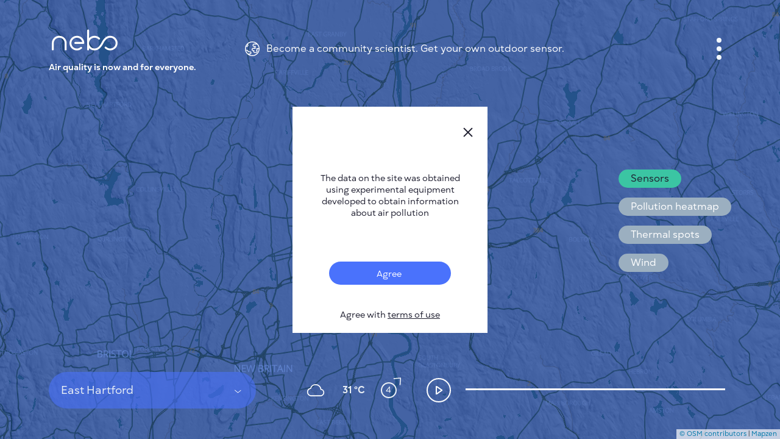

--- FILE ---
content_type: text/html; charset=utf-8
request_url: https://nebo.live/east-hartford
body_size: 7247
content:
<!DOCTYPE html>
<html>
<head>
<script async='' src='https://www.googletagmanager.com/gtag/js?id=UA-175055083-1'></script>
<script>
  window.dataLayer = window.dataLayer || [];
  function gtag(){dataLayer.push(arguments);}
  gtag('js', new Date());
  gtag('config', 'UA-175055083-1');
</script>
<title>Nebo.Live</title>
<link rel="shortcut icon" type="image/ico" href="/assets/favicon-f0d60bf91fd5bc8126833d493b5bf3f35c87c9fcfab15699c55bb9a47828454c.ico" />
<link rel="apple-touch-icon" type="image/ico" href="/assets/favicon-f0d60bf91fd5bc8126833d493b5bf3f35c87c9fcfab15699c55bb9a47828454c.ico" />
<meta name="csrf-param" content="authenticity_token" />
<meta name="csrf-token" content="Htbt7fchzoIA4wrifs+twB5QcWo+VmbM7w9swWngRYDfa9bdBP6UFlpLGX+GIYo0NviQVwKxxpoZJWiuFVNNnw==" />
<meta content='text/html; charset=UTF-8' http-equiv='Content-Type'>
<meta content='#3556A1' name='theme-color'>
<meta content='width=device-width, initial-scale=1' name='viewport'>
<meta content='East Hartford' property='og:title'>
<meta content='East Hartford Air Quality Index (AQI) is now Excellent (13). ' name='description'>
<meta content='East Hartford Air Quality Index (AQI) is now Excellent (13). Public Air Monitoring Network' property='og:description'>
<meta content='https://nebo.live/en/east-hartford' property='og:url'>
<meta content='https://nebo.live/nebo-sq-b.jpg' property='og:image'>
<meta content='image/jpeg' property='og:image:type'>
<meta content='400' property='og:image:width'>
<meta content='400' property='og:image:height'>
<meta content='Nebo.Live logo' property='og:image:alt'>

<link rel="stylesheet" media="screen" href="//unpkg.com/leaflet@1.5.1/dist/leaflet.css" />
<link rel="stylesheet" media="screen" href="//cdn.jsdelivr.net/gh/orestbida/cookieconsent@v3.0.0-rc.17/dist/cookieconsent.css" />
<link rel="stylesheet" media="all" href="/assets/application-f66094620828d35821d1837af7b634831dbcb67d055652bfcb53e06e874e71f4.css" data-turbolinks-track="reload" />
<script src="//cdnjs.cloudflare.com/ajax/libs/jquery/3.3.1/jquery.min.js"></script>
<script src="//cdn.jsdelivr.net/npm/js-cookie@2/src/js.cookie.min.js"></script>
<script src="//code.highcharts.com/highcharts.js"></script>
<script src="//cdnjs.cloudflare.com/ajax/libs/jstimezonedetect/1.0.7/jstz.min.js"></script>
<script src="//cdn.jsdelivr.net/gh/orestbida/cookieconsent@v3.0.0-rc.17/dist/cookieconsent.umd.js"></script>

</head>
<body>
<div class='app'>
<div class='loader'>
<svg fill='none' viewbox='0 0 40 21' xmlns='http://www.w3.org/2000/svg'>
<defs>
<clippath id='clipPathId'>
<path d='M10.4374 19.8601C7.97939 19.8601 5.65537 18.9282 3.89633 17.2361C2.02663 15.4378 0.995645 13.0206 1.00001 10.4315C0.998558 7.83957 2.02807 5.42235 3.89777 3.62399C5.65827 1.93194 7.98084 1 10.4403 1H10.4665C12.9362 1.00728 15.2631 1.95232 17.0207 3.6604C17.0789 3.71573 17.1357 3.77252 17.191 3.82931C17.6657 4.31567 17.6585 5.09471 17.1721 5.57087C16.6858 6.04558 15.9067 6.0383 15.4305 5.55195C15.3898 5.50972 15.3475 5.46748 15.3039 5.42526C12.6376 2.83184 8.28664 2.82019 5.60586 5.39904C4.22251 6.72852 3.46239 8.51668 3.46239 10.4315C3.46239 12.3478 4.22397 14.1345 5.60586 15.464C8.275 18.0298 12.6143 18.0283 15.2806 15.4582L15.2826 15.4562C15.3256 15.4147 15.3671 15.3745 15.4072 15.3329L15.4597 15.2805L15.5179 15.2339C15.5325 15.2208 17.4298 13.6613 19.0928 10.1942C20.862 6.50718 22.8944 4.67938 23.2904 4.34447C23.3312 4.30227 23.3735 4.26143 23.4157 4.22069C25.1747 2.52573 27.4987 1.59087 29.9597 1.58942H29.9655C32.4235 1.58942 34.7475 2.52136 36.5065 4.21341C38.3762 6.01177 39.4072 8.42899 39.4028 11.018C39.4043 13.61 38.3748 16.0272 36.5051 17.8256C34.7446 19.5176 32.422 20.4496 29.9626 20.4496H29.9363C27.4667 20.4423 25.1398 19.4972 23.3822 17.7892C23.3239 17.7338 23.2672 17.677 23.2118 17.6202C22.7371 17.1339 22.7444 16.3548 23.2307 15.8787C23.7171 15.404 24.4961 15.4113 24.9723 15.8976C25.0131 15.9398 25.0553 15.9821 25.099 16.0243C27.7652 18.6177 32.1162 18.6294 34.797 16.0505C36.1803 14.721 36.9405 12.9329 36.9405 11.018C36.9405 9.10173 36.1789 7.31502 34.797 5.98555C32.1279 3.41981 27.7885 3.42126 25.1223 5.99138L25.1202 5.99345L25.1199 5.99367C25.0771 6.03508 25.0356 6.07514 24.9956 6.11661L24.9432 6.16903L24.8849 6.21563C24.8704 6.22873 22.9734 7.79006 21.3105 11.2572C19.5413 14.9442 17.5085 16.7702 17.1124 17.1051C17.0717 17.1473 17.0295 17.188 16.9873 17.2288L16.9872 17.2289C15.2281 18.9238 12.9041 19.8587 10.4432 19.8601H10.4374Z' fill='#d3d3d3'></path>
</clippath>
</defs>
<path d='M10.4374 19.8601C7.97939 19.8601 5.65537 18.9282 3.89633 17.2361C2.02663 15.4378 0.995645 13.0206 1.00001 10.4315C0.998558 7.83957 2.02807 5.42235 3.89777 3.62399C5.65827 1.93194 7.98084 1 10.4403 1H10.4665C12.9362 1.00728 15.2631 1.95232 17.0207 3.6604C17.0789 3.71573 17.1357 3.77252 17.191 3.82931C17.6657 4.31567 17.6585 5.09471 17.1721 5.57087C16.6858 6.04558 15.9067 6.0383 15.4305 5.55195C15.3898 5.50972 15.3475 5.46748 15.3039 5.42526C12.6376 2.83184 8.28664 2.82019 5.60586 5.39904C4.22251 6.72852 3.46239 8.51668 3.46239 10.4315C3.46239 12.3478 4.22397 14.1345 5.60586 15.464C8.275 18.0298 12.6143 18.0283 15.2806 15.4582L15.2826 15.4562C15.3256 15.4147 15.3671 15.3745 15.4072 15.3329L15.4597 15.2805L15.5179 15.2339C15.5325 15.2208 17.4298 13.6613 19.0928 10.1942C20.862 6.50718 22.8944 4.67938 23.2904 4.34447C23.3312 4.30227 23.3735 4.26143 23.4157 4.22069C25.1747 2.52573 27.4987 1.59087 29.9597 1.58942H29.9655C32.4235 1.58942 34.7475 2.52136 36.5065 4.21341C38.3762 6.01177 39.4072 8.42899 39.4028 11.018C39.4043 13.61 38.3748 16.0272 36.5051 17.8256C34.7446 19.5176 32.422 20.4496 29.9626 20.4496H29.9363C27.4667 20.4423 25.1398 19.4972 23.3822 17.7892C23.3239 17.7338 23.2672 17.677 23.2118 17.6202C22.7371 17.1339 22.7444 16.3548 23.2307 15.8787C23.7171 15.404 24.4961 15.4113 24.9723 15.8976C25.0131 15.9398 25.0553 15.9821 25.099 16.0243C27.7652 18.6177 32.1162 18.6294 34.797 16.0505C36.1803 14.721 36.9405 12.9329 36.9405 11.018C36.9405 9.10173 36.1789 7.31502 34.797 5.98555C32.1279 3.41981 27.7885 3.42126 25.1223 5.99138L25.1202 5.99345L25.1199 5.99367C25.0771 6.03508 25.0356 6.07514 24.9956 6.11661L24.9432 6.16903L24.8849 6.21563C24.8704 6.22873 22.9734 7.79006 21.3105 11.2572C19.5413 14.9442 17.5085 16.7702 17.1124 17.1051C17.0717 17.1473 17.0295 17.188 16.9873 17.2288L16.9872 17.2289C15.2281 18.9238 12.9041 19.8587 10.4432 19.8601H10.4374Z' fill='#d3d3d3'></path>
<path clip-path='url(#clipPathId)' d='M18.5 7L17.5 5.5L14 3L11 2L7 3L4.5 4.5L3 7L2 9.5L2.5 12L3.5 14.5L5.5 17L8 18.5H11.5L15 17.5L17.5 15.5L19 12.5L20.5 10L22 8L23.5 5.5L26.5 3.5L29 3H31.5L34 3.5L36 5.5L37.5 8L38 10V12.5L37.5 14.5L36 17L34 18L31.5 19H29L27 18.5L25 17.5L22.5 15L22 14.5' id='loader-anim-path' stroke-width='4' stroke='black' style='stroke-dasharray: 98;  stroke: #4479ff; stroke-linecap: round;'></path>
</svg>
</div>

<div class='interface'>
<div class='top'>
<div class='logo-wrap'>
<div class='logo'></div>
<div class='logo-text'>
Air quality is now and for everyone.
</div>
</div>
<div class='notice-top'>
<div class='notice-wrap'>
<img class="notice" alt="nebo-logo" src="/assets/earth-c47d947978eb49b406176738bce76bb05e08b76e5361cb20fafa2dee5df05d09.svg" />
<div class='text'>
<a href='https://nebo.live/pages/neboair'>
Become a community scientist. Get your own outdoor sensor.
</a>
</div>
</div>
</div>
<button aria-label='Menu' class='menu-button' data-open='menuPopup'>
<span></span>
</button>
</div>
<script>
  const notice       = document.querySelector('div.notice-wrap');
  const noticeHidden = document.querySelector('div.notice-hidden');
  
  const toggleMenu = () => {
    noticeHidden.classList.toggle('is-show');
  };
  
  notice.addEventListener('click', e => {
    e.stopPropagation();
  
    toggleMenu();
  });
  
  document.addEventListener('click', e => {
    if (noticeHidden) {
      let target = e.target;
      let its_hidden = target == noticeHidden || noticeHidden.contains(target);
      let its_notice = target == notice;
      let hidden_is_show = noticeHidden.classList.contains('is-show');
  
      if (!its_hidden && !its_notice && hidden_is_show) {
        toggleMenu();
      }
    }
  });
</script>

<div class='mid'>
<ul class='buttons'>
<li>
<button aria-label='Layers' data-open='tooltip'>
<svg fill='none' height='34' viewbox='0 0 34 34' width='34' xmlns='http://www.w3.org/2000/svg'>
<path d='M13.9571 20.7301L5.17377 15.1399C4.77184 14.884 4.44095 14.5308 4.21172 14.113C3.98248 13.6953 3.8623 13.2265 3.8623 12.75C3.8623 12.2735 3.98248 11.8047 4.21172 11.3869C4.44095 10.9692 4.77184 10.616 5.17377 10.3601L13.9571 4.76991C14.8665 4.19103 15.9221 3.88354 17.0001 3.88354C18.0781 3.88354 19.1337 4.19103 20.0431 4.76991L28.8264 10.3601C29.2284 10.616 29.5593 10.9692 29.7885 11.3869C30.0177 11.8047 30.1379 12.2735 30.1379 12.75C30.1379 13.2265 30.0177 13.6953 29.7885 14.113C29.5593 14.5308 29.2284 14.884 28.8264 15.1399L20.0431 20.7301C19.1337 21.309 18.0781 21.6164 17.0001 21.6164C15.9221 21.6164 14.8665 21.309 13.9571 20.7301Z' stroke-width='2' stroke='white'></path>
<path d='M25.9053 17L28.8279 18.8601C29.2298 19.116 29.5607 19.4692 29.7899 19.8869C30.0191 20.3047 30.1393 20.7735 30.1393 21.25C30.1393 21.7265 30.0191 22.1953 29.7899 22.6131C29.5607 23.0308 29.2298 23.384 28.8279 23.6399L20.0431 29.2301C19.1337 29.809 18.0781 30.1164 17.0001 30.1164C15.9221 30.1164 14.8665 29.809 13.9571 29.2301L5.17377 23.6399C4.77184 23.384 4.44095 23.0308 4.21172 22.6131C3.98248 22.1953 3.8623 21.7265 3.8623 21.25C3.8623 20.7735 3.98248 20.3047 4.21172 19.8869C4.44095 19.4692 4.77184 19.116 5.17377 18.8601L8.09494 17' stroke-width='2' stroke='white'></path>
</svg>
</button>
<div class='tooltip'>
<ul>
<li>
<p id='toggleLayer_sensors'>
Sensors
</p>
</li>
<li>
<p id='toggleLayer_heatmap'>
Pollution heatmap
</p>
</li>
<li>
<p id='toggleLayer_thermal_spots'>
Thermal spots
</p>
</li>
<li>
<p id='toggleLayer_wind_global'>
Wind
</p>
</li>
</ul>
</div>
</li>
</ul>
</div>

<div class='bot'>
<div class='wrap-select-weather'>
<div class='select-subject'>
<div class='selected'>
<span>
East Hartford
</span>
</div>
<div class='places'>
<div class='body'>
<div class='cities' id='cities_list'></div>
<div class='empty' id='cities_notise'></div>
</div>
<div class='search'>
<input placeholder='Enter city name' type='text'>
<img alt="S" src="/assets/search-8e28ca5db55c9a0e46a63b28c166cbff5b0b147e2e9f60253c0fd6322aad90cc.svg" />
</div>
</div>
</div>

<div class='weather-wrap'>
<div class='weather'>
<div class='weather-img cloud'></div>
<div class='temperature'>
31 &degC
</div>
<div class='wind'>
<img id="wind-direction" style="transform: translate(-50%, -50%) rotate(405deg);" title="4 m\s" src="/assets/wind-direction-9f0ba8b14d248ddeea24dfe0bbc2ad53e486e5b912e6580f3564c9da98bad8d8.svg" />
<span>
4
</span>
</div>
</div>
</div>
</div>
<button aria-label='Playpause timeline' class='play-button is-stop'>
<span></span>
</button>
<div class='history-slider'></div>
</div>

</div>
<div class='popup' id='menuPopup'>
<button aria-label='close' class='close'>
<img alt="X" src="/assets/close-e1f178e63eedadde5de5bbf22de4af340bca22c1e3f34c6c3f38600a6e310db3.svg" />
</button>
<div class='body'>
<nav class='main-menu'>
<ul>
<li>
<a href="/en/users/me">Cabinet</a>
</li>
<li>
<a class='active' href='/'>
City map
</a>
</li>
<li>
<a href='https://nebo.live/pages/en/neboair'>
Sensor Nebo
</a>
</li>
<li>
<a href='https://nebo.live/pages/en/'>
About us
</a>
</li>
<li>
<a class='language' href='#'>
Site language
<svg fill='none' height='6' viewBox='0 0 7 6' width='7'>
<path d='M3.5 6L0.468911 0.750001L6.53109 0.75L3.5 6Z'></path>
</svg>
</a>
<ul id='language-menu'>
<li>
<a href='/en/east-hartford'>
English
</a>
</li>
<li>
<a href='/cs/east-hartford'>
Česky
</a>
</li>
<li>
<a href='/de/east-hartford'>
Deutsch
</a>
</li>
<li>
<a href='/es/east-hartford'>
Español
</a>
</li>
<li>
<a href='/fr/east-hartford'>
Français
</a>
</li>
</ul>
</li>
</ul>
</nav>
<div class='wrap-button-menu'>
<div class='button-menu'>
<nav class='menu-two'>
<ul>
<li>
<a href='https://nebo.live/pages/en/works'>
How it works
</a>
</li>
<li>
<a href='https://nebo.live/pages/en/research'>
Research
</a>
</li>
<li>
<a href='https://nebo.live/pages/en/privacy-policy'>
Privacy policy
</a>
</li>
<li>
<a href='https://nebo.live/pages/en/terms-conditions'>
Terms &amp; Conditions
</a>
</li>
<li>
<a href='https://nebo.live/pages/en/installation'>
Installation guide
</a>
</li>
<li>
<a href='https://nebo.live/pages/en/api'>
API
</a>
</li>
<li>
<a href='https://nebo.live/pages/en/faq'>
FAQ
</a>
</li>
<li>
<a href='https://nebo.live/pages/en/contact'>
Contacts us
</a>
</li>
</ul>
</nav>
<nav class='menu-app'>
<ul>
<li>
<a href='https://play.google.com/store/apps/details?id=nebo.live'>
<div class='android'></div>
</a>
</li>
<li>
<a href='https://apps.apple.com/app/id1271451328'>
<div class='apple'></div>
</a>
</li>
</ul>
</nav>
</div>
</div>
</div>
</div>
<script>
  var language = document.querySelector('.language');
  
  language.addEventListener("click", function () {
    language.classList.toggle('active');
  });
  
  language.addEventListener('blur', function() {
    language.classList.remove('active');
  });
</script>

<div class='map' id='mapInstance'></div>
<div class='popup' id='ratingPollutionPopup'>
<button class='close'>
<img alt="close" src="/assets/close-e1f178e63eedadde5de5bbf22de4af340bca22c1e3f34c6c3f38600a6e310db3.svg" />
</button>
<div class='body'></div>
</div>
<div class='popup' id='graficPollutionPopup'>
<div class='body'></div>
</div>
<div id='experimental-notification-wrapper'>
<div class='experimental-notification'>
<button class='close' id='notification-close'>
<img alt="X" src="/assets/close-e1f178e63eedadde5de5bbf22de4af340bca22c1e3f34c6c3f38600a6e310db3.svg" />
</button>
<div class='information'>
The data on the site was obtained using experimental equipment developed to obtain information about air pollution
</div>
<div class='toggles'>
<div class='toggle'>
<label for='toggle_experimental_notification'>
<input id='toggle_experimental_notification' type='checkbox' value='value'>
<span>
Agree
</span>
</input>
</label>
<div class='text'>
Agree with <a href='https://en.nebo.live/terms_of_use' target='_blank'>terms of use</a>
</div>
</div>
</div>
</div>
</div>

<div class='hided'></div>
<script src="//unpkg.com/leaflet@1.5.1/dist/leaflet.js"></script>
<script src="//unpkg.com/leaflet.markercluster@1.4.1/dist/leaflet.markercluster.js"></script>
<script src="/assets/libraries/leaflet-velocity-6d4d864f4b4186ccefbf52307be521bf5b07defe51057da1b65ab5250404170c.js"></script>
<script src="/assets/libraries/leaflet-hillshade-9d1d52025b9f43d0ab31a372a7400de95437d4f25e4582b4e8683576ba1c28bb.js"></script>
<script src="/assets/heatmap/heatmap-10b1d3e04fa61972413245fa7e945561852795bc03b95f70c47bc3f8b60177d1.js"></script>
<script src="/assets/heatmap/leaflet-heatmap-1cd22b22b9dd294819652c6cfd9197d8d8c1ebf0a1746e561b090f4df651f64d.js"></script>
<script src="/assets/leaflet-util-673fd54ecbbf357152e0fd5484f16c9ed5b9327023074ceda244487023583589.js"></script>
<script src="/assets/layer-buttons-c5069d971dffcac80f7de2b523ba0a8ed3944c55e1a1cee0372f25b9ee4d0911.js"></script>
<script src="/assets/util-1e2e2c08a03d380871af69aeacacac17133c70c15a4fe98790bbfbb7dbecd787.js"></script>
<script src="/assets/searcher-159490ff604f6d189d2b0001ddfbd2d631564b8c9c0691e25729c11cb9135368.js"></script>
<script src="/assets/timeline-c5fad2b7ab9297a07ec58a46456df3b28e081662c39bd2cf4cdc5adccb762289.js"></script>
<script>
  Cookies.set("root_path", "/en/east-hartford", { expires: 730 });
  
  var past = [[-1]];
  var meteos = [[6, 405, 4, "01d"]];
  var markers = [];
  var markers_cities = [];
  
  var nil = -1;
  
  var map;
  var max_heatmap = 300;
  
  var cluster_markers = [];
  var cluster_claims = [];
  
  var testData = {
    max: max_heatmap,
    min: 50,
    data: getPointsMarkers()
  };
  
  var cfg = {
    gradient: {
      '0'   : '#3556A1',
      '0.2' : '#EDC51E',
      '0.4' : '#FF9C00',
      '0.6' : '#FF4B39',
      '1'   : '#0f0f0f'
    },
    "minOpacity": .8,
    "blur": 1,
    "radius": 0.02,
    "scaleRadius": true,
    "latField": 'lat',
    "lngField": 'lng',
    "valueField": 'count'
  };
  
  var mymap = L.map('mapInstance', {
    minZoom: 1,
    maxZoom: 18
  }).setView([41.784657, -72.631546], 11);
  
  var heatmapLayer = new HeatmapOverlay(cfg);
  var cluster = L.markerClusterGroup();
  var cities = L.markerClusterGroup();
  var thermal_layer = L.layerGroup();
  var velocityLayer = L.velocityLayer();
  var hillshade_data = {vert: 5, sunEl: 45, sunAz: 45, resolution: 100};
  
  $("#list-sensors-link").click(function() {
    document.querySelector(".loader").classList.add("is-show");
  });
  
  function initMap() {
    L.tileLayer('https://nebo.live/tiles/styles/nebo/{z}/{x}/{y}.png', {
        maxZoom: 18,
        attribution: '<a href="https://www.openstreetmap.org/copyright" target="_blank">© OSM contributors</a> | <a href="https://mapzen.com/" target="_blank">Mapzen</a>',
        id: 'mapbox.streets'
      }).addTo(mymap);
  
    mymap.attributionControl.setPrefix(false);
  
    mymap.on('zoomend',function(e){
        hillshade_data.resolution = 0.2 * Math.pow(2, 20 - mymap.getZoom());
    });
  
    mymap.on('layeradd', function(evt) {
        if (evt.layer.options.myLayerId == 2) {
            console.log('Layer added: ', evt.layer.options.myLayerId);
            ajax_get('/en/cities/all/average.json', function(data) {
                cities = setMarkersJSON(mymap, data, false, "east-hartford", false);
                mymap.addLayer(cities);
            });
        }
    });
  
    var hillshade = L.tileLayer.Hillshade('https://s3.amazonaws.com/elevation-tiles-prod/terrarium/{z}/{x}/{y}.png', {
        calculateElevation: function(pixel) {
            // The method used to extract elevations from the DEM.
            // red + green * 2 + blue * 3
            //
            // Other frequently used methods include the Mapbox format
            // (red * 256 * 256 + green * 256 + blue) * 0.1 - 10000
            // and the Terrarium format
            // (red * 256 + green + blue / 256) - 32768
            //
            return (pixel[0] * 256 + pixel[1] + pixel[2] / 256) - 32768;
        },
        data: hillshade_data,
        opacity: 0.1
    }).addTo(mymap);
  
    heatmapLayer.addTo(mymap)
  
    var latlng = L.latLng(56.008647, 92.870700);
  
    var iconOptions = {
      circleColor: 'red',
      circleText: "150",
      fontColor: 'white'
    };
  
    cluster = setMarkers(mymap, markers, true, "", true, true, 2);
    mymap.addLayer(cluster);
  
    // check current cookies state and do action
    if (+Cookies.get("show_sensors") || !Cookies.get("show_sensors")) {
        showSensors();
        document.querySelector('#toggleLayer_sensors').classList.add('is-selected');
    } else {
        hideSensors();
    }
    if (+Cookies.get("show_heatmap")) {
        showHeatMap();
        document.querySelector('#toggleLayer_heatmap').classList.add('is-selected');
    } else {
        hideHeatMap();
    }
    if (+Cookies.get("show_thermal_spots")) {
        showThermal();
        document.querySelector('#toggleLayer_thermal_spots').classList.add('is-selected');
    } else {
        hideThermal();
    }
    if (+Cookies.get("show_wind_global")) {
        loadWindGlobal();
        document.querySelector('#toggleLayer_wind_global').classList.add('is-selected');
    } else {
        hideWindGlobal();
    }
  }
  
  $( document ).ready(function(){
    initMap();
    if(window.location.href.includes('?noui')){
      document.querySelector('.interface .menu-button').remove();
      document.querySelector('.interface .mid').remove();
      document.querySelector('.interface .bot').remove();
      document.querySelector('.leaflet-control-container').remove();
    }
  });
</script>


</div>
<script src="/assets/firebase/firebase-4f855fd3860975c7d5cb2e9a7f61e8ef0a4598bbec17999f65cfef0e6e29b886.js"></script>
<script src="/assets/firebase/firebase-notification-d5f650b16ed1bbd43b48e189b2cb7ad4a03b6198ad85239030e043db241830fa.js"></script>
<script src="/assets/application-fea25e66a66c1233083e7a7dae92563b256d7ecab89f2d75c8081afdde757ade.js" data-turbolinks-track="reload"></script>
</body>
</html>
<script>
  CookieConsent.run({
    categories: {
        necessary: {
            enabled: true,  // this category is enabled by default
            readOnly: true  // this category cannot be disabled
        },
        analytics: {}
    },
  
    language: {
        default: 'en',
        translations: {
            en: {
                consentModal: {
                    title: 'We use cookies',
                    description: 'By clicking “Accept all”, you agree Nebo can store cookies on your device and disclose information in accordance with our <a href="https://nebo.live/pages/privacy-policy">Policy</a>',
                    acceptAllBtn: 'Accept all',
                    acceptNecessaryBtn: 'Accept only necessary',
                    showPreferencesBtn: 'Manage Individual preferences'
                },
                preferencesModal: {
                    title: 'Manage cookie preferences',
                    acceptAllBtn: 'Accept all',
                    acceptNecessaryBtn: 'Reject all',
                    savePreferencesBtn: 'Accept current selection',
                    closeIconLabel: 'Close modal',
                    sections: [
                        {
                            title: 'Strictly Necessary cookies',
                            description: 'These cookies are essential for the proper functioning of the website and cannot be disabled.',
  
                            //this field will generate a toggle linked to the 'necessary' category
                            linkedCategory: 'necessary'
                        }
                    ]
                }
            }
        }
    }
  });
</script>


--- FILE ---
content_type: application/javascript
request_url: https://nebo.live/assets/libraries/leaflet-velocity-6d4d864f4b4186ccefbf52307be521bf5b07defe51057da1b65ab5250404170c.js
body_size: 5045
content:
"use strict";L.DomUtil.setTransform||(L.DomUtil.setTransform=function(t,n,e){var i=n||new L.Point(0,0);t.style[L.DomUtil.TRANSFORM]=(L.Browser.ie3d?"translate("+i.x+"px,"+i.y+"px)":"translate3d("+i.x+"px,"+i.y+"px,0)")+(e?" scale("+e+")":"")}),L.CanvasLayer=(L.Layer?L.Layer:L.Class).extend({initialize:function(t){this._map=null,this._canvas=null,this._frame=null,this._delegate=null,L.setOptions(this,t)},delegate:function(t){return this._delegate=t,this},needRedraw:function(){return this._frame||(this._frame=L.Util.requestAnimFrame(this.drawLayer,this)),this},_onLayerDidResize:function(t){this._canvas.width=t.newSize.x,this._canvas.height=t.newSize.y},_onLayerDidMove:function(){var t=this._map.containerPointToLayerPoint([0,0]);L.DomUtil.setPosition(this._canvas,t),this.drawLayer()},getEvents:function(){var t={resize:this._onLayerDidResize,moveend:this._onLayerDidMove};return this._map.options.zoomAnimation&&L.Browser.any3d&&(t.zoomanim=this._animateZoom),t},onAdd:function(t){console.log("canvas onAdd",this),this._map=t,this._canvas=L.DomUtil.create("canvas","leaflet-layer"),this.tiles={};var n=this._map.getSize();this._canvas.width=n.x,this._canvas.height=n.y;var e=this._map.options.zoomAnimation&&L.Browser.any3d;L.DomUtil.addClass(this._canvas,"leaflet-zoom-"+(e?"animated":"hide")),this.options.pane.appendChild(this._canvas),t.on(this.getEvents(),this);var i=this._delegate||this;i.onLayerDidMount&&i.onLayerDidMount(),this.needRedraw();var o=this;setTimeout((function(){o._onLayerDidMove()}),0)},onRemove:function(t){var n=this._delegate||this;n.onLayerWillUnmount&&n.onLayerWillUnmount(),this.options.pane.removeChild(this._canvas),t.off(this.getEvents(),this),this._canvas=null},addTo:function(t){return t.addLayer(this),this},drawLayer:function(){var t=this._map.getSize(),n=this._map.getBounds(),e=this._map.getZoom(),i=this._map.options.crs.project(this._map.getCenter()),o=this._map.options.crs.project(this._map.containerPointToLatLng(this._map.getSize())),a=this._delegate||this;a.onDrawLayer&&a.onDrawLayer({layer:this,canvas:this._canvas,bounds:n,size:t,zoom:e,center:i,corner:o}),this._frame=null},_setTransform:function(t,n,e){var i=n||new L.Point(0,0);t.style[L.DomUtil.TRANSFORM]=(L.Browser.ie3d?"translate("+i.x+"px,"+i.y+"px)":"translate3d("+i.x+"px,"+i.y+"px,0)")+(e?" scale("+e+")":"")},_animateZoom:function(t){var n=this._map.getZoomScale(t.zoom),e=L.Layer?this._map._latLngToNewLayerPoint(this._map.getBounds().getNorthWest(),t.zoom,t.center):this._map._getCenterOffset(t.center)._multiplyBy(-n).subtract(this._map._getMapPanePos());L.DomUtil.setTransform(this._canvas,e,n)}}),L.canvasLayer=function(t){return new L.CanvasLayer(t)},L.Control.Velocity=L.Control.extend({options:{position:"bottomleft",emptyString:"Unavailable",angleConvention:"bearingCCW",showCardinal:!1,speedUnit:"m/s",directionString:"Direction",speedString:"Speed",onAdd:null,onRemove:null},onAdd:function(t){return this._container=L.DomUtil.create("div","leaflet-control-velocity"),L.DomEvent.disableClickPropagation(this._container),t.on("mousemove",this._onMouseMove,this),this._container.innerHTML=this.options.emptyString,this.options.leafletVelocity.options.onAdd&&this.options.leafletVelocity.options.onAdd(),this._container},onRemove:function(t){t.off("mousemove",this._onMouseMove,this),this.options.leafletVelocity.options.onRemove&&this.options.leafletVelocity.options.onRemove()},vectorToSpeed:function(t,n,e){var i=Math.sqrt(Math.pow(t,2)+Math.pow(n,2));return"k/h"===e?this.meterSec2kilometerHour(i):"kt"===e?this.meterSec2Knots(i):i},vectorToDegrees:function(t,n,e){e.endsWith("CCW")&&(n=n>0?n=-n:Math.abs(n));var i=Math.sqrt(Math.pow(t,2)+Math.pow(n,2)),o=180*Math.atan2(t/i,n/i)/Math.PI+180;return"bearingCW"!==e&&"meteoCCW"!==e||(o+=180)>=360&&(o-=360),o},degreesToCardinalDirection:function(t){var n="";return t>=0&&t<11.25||t>=348.75?n="N":t>=11.25&&t<33.75?n="NNW":t>=33.75&&t<56.25?n="NW":t>=56.25&&t<78.75?n="WNW":t>=78.25&&t<101.25?n="W":t>=101.25&&t<123.75?n="WSW":t>=123.75&&t<146.25?n="SW":t>=146.25&&t<168.75?n="SSW":t>=168.75&&t<191.25?n="S":t>=191.25&&t<213.75?n="SSE":t>=213.75&&t<236.25?n="SE":t>=236.25&&t<258.75?n="ESE":t>=258.75&&t<281.25?n="E":t>=281.25&&t<303.75?n="ENE":t>=303.75&&t<326.25?n="NE":t>=326.25&&t<348.75&&(n="NNE"),n},meterSec2Knots:function(t){return t/.514},meterSec2kilometerHour:function(t){return 3.6*t},_onMouseMove:function(t){var n=this,e=this.options.leafletVelocity._map.containerPointToLatLng(L.point(t.containerPoint.x,t.containerPoint.y)),i=this.options.leafletVelocity._windy.interpolatePoint(e.lng,e.lat),o="";if(i&&!isNaN(i[0])&&!isNaN(i[1])&&i[2]){var a=n.vectorToDegrees(i[0],i[1],this.options.angleConvention),r=this.options.showCardinal?" (".concat(n.degreesToCardinalDirection(a),") "):"";o="<strong> ".concat(this.options.velocityType," ").concat(this.options.directionString,": </strong> ").concat(a.toFixed(2),"\xb0").concat(r,", <strong> ").concat(this.options.velocityType," ").concat(this.options.speedString,": </strong> ").concat(n.vectorToSpeed(i[0],i[1],this.options.speedUnit).toFixed(2)," ").concat(this.options.speedUnit)}else o=this.options.emptyString;n._container.innerHTML=o}}),L.Map.mergeOptions({positionControl:!1}),L.Map.addInitHook((function(){this.options.positionControl&&(this.positionControl=new L.Control.MousePosition,this.addControl(this.positionControl))})),L.control.velocity=function(t){return new L.Control.Velocity(t)},L.VelocityLayer=(L.Layer?L.Layer:L.Class).extend({options:{displayValues:!0,displayOptions:{velocityType:"Velocity",position:"bottomleft",emptyString:"No velocity data"},maxVelocity:10,colorScale:null,data:null},_map:null,_canvasLayer:null,_windy:null,_context:null,_timer:0,_mouseControl:null,initialize:function(t){L.setOptions(this,t)},onAdd:function(t){this._paneName=this.options.paneName||"overlayPane";var n=t._panes.overlayPane;t.getPane&&((n=t.getPane(this._paneName))||(n=t.createPane(this._paneName))),this._canvasLayer=L.canvasLayer({pane:n}).delegate(this),this._canvasLayer.addTo(t),this._map=t},onRemove:function(){this._destroyWind()},setData:function(t){this.options.data=t,this._windy&&(this._windy.setData(t),this._clearAndRestart()),this.fire("load")},setOpacity:function(t){console.log("this._canvasLayer",this._canvasLayer),this._canvasLayer.setOpacity(t)},setOptions:function(t){this.options=Object.assign(this.options,t),t.hasOwnProperty("displayOptions")&&(this.options.displayOptions=Object.assign(this.options.displayOptions,t.displayOptions),this._initMouseHandler(!0)),t.hasOwnProperty("data")&&(this.options.data=t.data),this._windy&&(this._windy.setOptions(t),t.hasOwnProperty("data")&&this._windy.setData(t.data),this._clearAndRestart()),this.fire("load")},onDrawLayer:function(){var t=this;this._windy?this.options.data&&(this._timer&&clearTimeout(t._timer),this._timer=setTimeout((function(){t._startWindy()}),750)):this._initWindy(this)},_startWindy:function(){var t=this._map.getBounds(),n=this._map.getSize();this._windy.start([[0,0],[n.x,n.y]],n.x,n.y,[[t._southWest.lng,t._southWest.lat],[t._northEast.lng,t._northEast.lat]])},_initWindy:function(t){var n=Object.assign({canvas:t._canvasLayer._canvas,map:this._map},t.options);this._windy=new Windy(n),this._context=this._canvasLayer._canvas.getContext("2d"),this._canvasLayer._canvas.classList.add("velocity-overlay"),this.onDrawLayer(),this._map.on("dragstart",t._windy.stop),this._map.on("dragend",t._clearAndRestart),this._map.on("zoomstart",t._windy.stop),this._map.on("zoomend",t._clearAndRestart),this._map.on("resize",t._clearWind),this._initMouseHandler(!1)},_initMouseHandler:function(t){if(t&&(this._map.removeControl(this._mouseControl),this._mouseControl=!1),!this._mouseControl&&this.options.displayValues){var n=this.options.displayOptions||{};n.leafletVelocity=this,this._mouseControl=L.control.velocity(n).addTo(this._map)}},_clearAndRestart:function(){this._context&&this._context.clearRect(0,0,3e3,3e3),this._windy&&this._startWindy()},_clearWind:function(){this._windy&&this._windy.stop(),this._context&&this._context.clearRect(0,0,3e3,3e3)},_destroyWind:function(){this._timer&&clearTimeout(this._timer),this._windy&&this._windy.stop(),this._context&&this._context.clearRect(0,0,3e3,3e3),this._mouseControl&&this._map.removeControl(this._mouseControl),this._mouseControl=null,this._windy=null,this._map.removeLayer(this._canvasLayer)}}),L.velocityLayer=function(t){return new L.VelocityLayer(t)};var Windy=function(t){var n,e,i,o,a,r,s,l,h,c,d=t.minVelocity||0,p=t.maxVelocity||10,u=(t.velocityScale||.005)*(Math.pow(window.devicePixelRatio,1/3)||1),m=t.particleAge||90,y=t.lineWidth||1,_=t.particleMultiplier||1/300,f=Math.pow(window.devicePixelRatio,1/3)||1.6,v=t.frameRate||15,g=1e3/v,w=.97,M=["rgb(36,104, 180)","rgb(60,157, 194)","rgb(128,205,193 )","rgb(151,218,168 )","rgb(198,231,181)","rgb(238,247,217)","rgb(255,238,159)","rgb(252,217,125)","rgb(255,182,100)","rgb(252,150,75)","rgb(250,112,52)","rgb(245,64,32)","rgb(237,45,28)","rgb(220,24,32)","rgb(180,0,35)"],x=t.colorScale||M,C=[NaN,NaN,null],P=t.data,b=function(t,n,e,i,o,a){var r=1-t,s=1-n,l=r*s,h=t*s,c=r*n,d=t*n,p=e[0]*l+i[0]*h+o[0]*c+a[0]*d,u=e[1]*l+i[1]*h+o[1]*c+a[1]*d;return[p,u,Math.sqrt(p*p+u*u)]},S=function(t,n){var e=t.data,i=n.data;return{header:t.header,data:function(t){return[e[t],i[t]]},interpolate:b}},D=function(t){var n=null,e=null;return t.forEach((function(t){switch(t.header.parameterCategory+","+t.header.parameterNumber){case"1,2":case"2,2":n=t;break;case"1,3":case"2,3":e=t;break;default:t}})),S(n,e)},T=function(t,c){var d=!0;t.length<2&&(d=!1),d||console.log("Windy Error: data must have at least two components (u,v)");var p=(n=D(t)).header;if(p.hasOwnProperty("gridDefinitionTemplate")&&0!=p.gridDefinitionTemplate&&(d=!1),d||console.log("Windy Error: Only data with Latitude_Longitude coordinates is supported"),d=!0,o=p.lo1,a=p.la1,r=p.dx,s=p.dy,l=p.nx,h=p.ny,p.hasOwnProperty("scanMode")){var u=p.scanMode.toString(2),m=(u=("0"+u).slice(-8)).split("").map(Number).map(Boolean);m[0]&&(r=-r),m[1]&&(s=-s),m[2]&&(d=!1),m[3]&&(d=!1),m[4]&&(d=!1),m[5]&&(d=!1),m[6]&&(d=!1),m[7]&&(d=!1),d||console.log("Windy Error: Data with scanMode: "+p.scanMode+" is not supported.")}(i=new Date(p.refTime)).setHours(i.getHours()+p.forecastTime),e=[];for(var y=0,_=Math.floor(l*r)>=360,f=0;f<h;f++){for(var v=[],g=0;g<l;g++,y++)v[g]=n.data(y);_&&v.push(v[0]),e[f]=v}c({date:i,interpolate:W})},W=function(t,i){if(!e)return null;var l,h=R(t-o,360)/r,c=(a-i)/s,d=Math.floor(h),p=d+1,u=Math.floor(c),m=u+1;if(l=e[u]){var y=l[d],_=l[p];if(O(y)&&O(_)&&(l=e[m])){var f=l[d],v=l[p];if(O(f)&&O(v))return n.interpolate(h-d,c-u,y,_,f,v)}}return null},O=function(t){return null!=t},R=function(t,n){return t-n*Math.floor(t/n)},N=function(){return/android|blackberry|iemobile|ipad|iphone|ipod|opera mini|webos/i.test(navigator.userAgent)},A=function(t,n,e,i,o,a,r){var s=r[0]*a,l=r[1]*a,h=z(t,n,e,i,o);return r[0]=h[0]*s+h[2]*l,r[1]=h[1]*s+h[3]*l,r},z=function(t,n,e,i,o){var a=2*Math.PI,r=5,s=n<0?r:-r,l=e<0?r:-r,h=k(e,n+s),c=k(e+l,n),d=Math.cos(e/360*a);return[(h[0]-i)/s/d,(h[1]-o)/s/d,(c[0]-i)/l,(c[1]-o)/l]},E=function(t,n,e){function i(n,e){var i=t[Math.round(n)];return i&&i[Math.round(e)]||C}i.release=function(){t=[]},i.randomize=function(t){var e,o,a=0;do{e=Math.round(Math.floor(Math.random()*n.width)+n.x),o=Math.round(Math.floor(Math.random()*n.height)+n.y)}while(null===i(e,o)[2]&&a++<30);return t.x=e,t.y=o,t},e(n,i)},V=function(t,n,e){var i=t[0],o=t[1],a=Math.round(i[0]),r=Math.max(Math.floor(i[1],0),0);Math.min(Math.ceil(o[0],n),n-1);return{x:a,y:r,xMax:n,yMax:Math.min(Math.ceil(o[1],e),e-1),width:n,height:e}},U=function(t){return t/180*Math.PI},F=function(n,e){var i=t.map.containerPointToLatLng(L.point(n,e));return[i.lng,i.lat]},k=function(n,e){var i=t.map.latLngToContainerPoint(L.latLng(n,e));return[i.x,i.y]},H=function(t,n,e,i){function o(e){for(var i=[],o=n.y;o<=n.yMax;o+=2){var r=F(e,o);if(r){var h=r[0],c=r[1];if(isFinite(h)){var d=t.interpolate(h,c);d&&(d=A(a,h,c,e,o,s,d),i[o+1]=i[o]=d)}}}l[e+1]=l[e]=i}var a={},r=(e.south-e.north)*(e.west-e.east),s=u*Math.pow(r,.4),l=[],h=n.x;!function t(){for(var e=Date.now();h<n.width;)if(o(h),h+=2,Date.now()-e>1e3)return void setTimeout(t,25);E(l,n,i)}()},B=function(n,e){function i(t,n){return x.indexFor=function(e){return Math.max(0,Math.min(x.length-1,Math.round((e-t)/(n-t)*(x.length-1))))},x}function o(){s.forEach((function(t){t.length=0})),u.forEach((function(t){t.age>m&&(e.randomize(t).age=0);var n=t.x,i=t.y,o=e(n,i),a=o[2];if(null===a)t.age=m;else{var l=n+o[0],h=i+o[1];null!==e(l,h)[2]?(t.xt=l,t.yt=h,s[r.indexFor(a)].push(t)):(t.x=l,t.y=h)}t.age+=1}))}function a(){var t="lighter";L.globalCompositeOperation="destination-in",L.fillRect(n.x,n.y,n.width,n.height),L.globalCompositeOperation=t,L.globalAlpha=0===w?0:.9*w,s.forEach((function(t,n){t.length>0&&(L.beginPath(),L.strokeStyle=r[n],t.forEach((function(t){L.moveTo(t.x,t.y),L.lineTo(t.xt,t.yt),t.x=t.xt,t.y=t.yt})),L.stroke())}))}var r=i(d,p),s=r.map((function(){return[]})),l=Math.round(n.width*n.height*_);N()&&(l*=f);for(var h="rgba(0, 0, 0, ".concat(w,")"),u=[],v=0;v<l;v++)u.push(e.randomize({age:Math.floor(Math.random()*m)+0}));var L=t.canvas.getContext("2d");L.lineWidth=y,L.fillStyle=h,L.globalAlpha=.6;var M=Date.now();!function t(){c=requestAnimationFrame(t);var n=Date.now(),e=n-M;e>g&&(M=n-e%g,o(),a())}()},j=function(t,n,e,i){var o={south:U(i[0][1]),north:U(i[1][1]),east:U(i[1][0]),west:U(i[0][0]),width:n,height:e};q(),T(P,(function(i){H(i,V(t,n,e),o,(function(t,n){I.field=n,B(t,n)}))}))},q=function(){I.field&&I.field.release(),c&&cancelAnimationFrame(c)},I={params:t,start:j,stop:q,createField:E,interpolatePoint:W,setData:function(t){P=t},setOptions:function(t){t.hasOwnProperty("minVelocity")&&(d=t.minVelocity),t.hasOwnProperty("maxVelocity")&&(p=t.maxVelocity),t.hasOwnProperty("velocityScale")&&(u=(t.velocityScale||.005)*(Math.pow(window.devicePixelRatio,1/3)||1)),t.hasOwnProperty("particleAge")&&(m=t.particleAge),t.hasOwnProperty("lineWidth")&&(y=t.lineWidth),t.hasOwnProperty("particleMultiplier")&&(_=t.particleMultiplier),t.hasOwnProperty("opacity")&&(w=+t.opacity),t.hasOwnProperty("frameRate")&&(v=t.frameRate),g=1e3/v}};return I};window.cancelAnimationFrame||(window.cancelAnimationFrame=function(t){clearTimeout(t)});